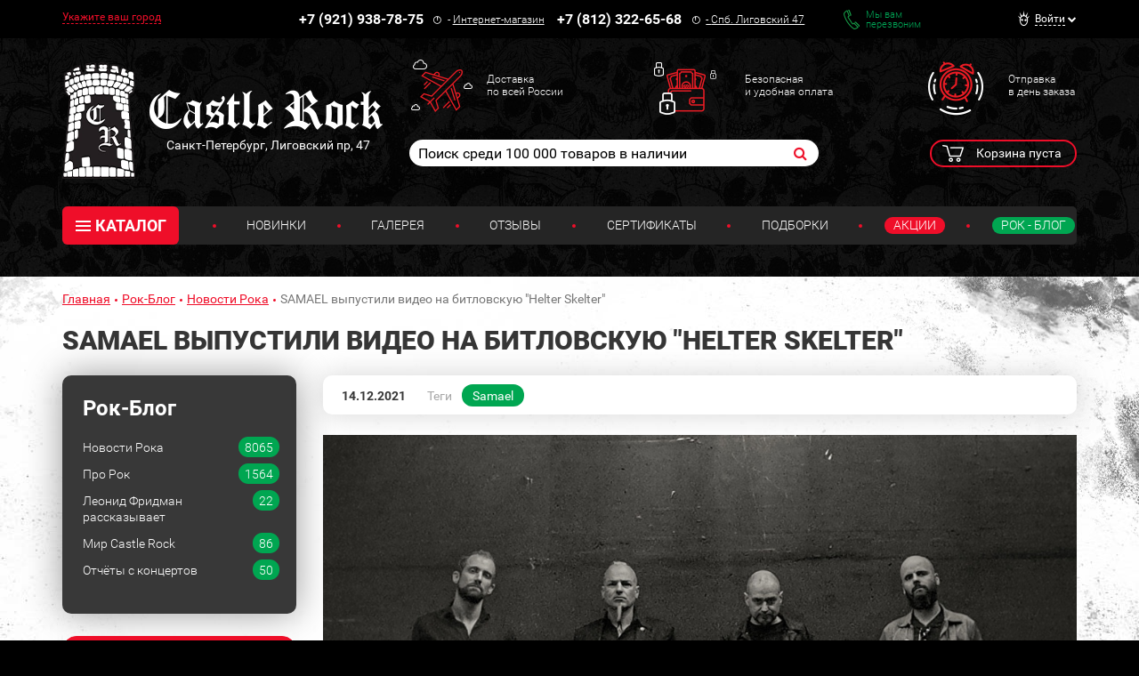

--- FILE ---
content_type: text/html; charset=UTF-8
request_url: https://www.castlerock.ru/ajax/show_counter_element/?elementId=933665&iblockId=139
body_size: 20
content:
{"SHOW_COUNT":"712"}

--- FILE ---
content_type: application/javascript
request_url: https://www.castlerock.ru/bitrix/js/main/admin_tools.min.js?175639849145770
body_size: 11891
content:
var phpVars;if(!phpVars){phpVars={ADMIN_THEME_ID:".default",LANGUAGE_ID:"en",FORMAT_DATE:"DD.MM.YYYY",FORMAT_DATETIME:"DD.MM.YYYY HH:MI:SS",opt_context_ctrl:false,cookiePrefix:"BITRIX_SM",titlePrefix:"",bitrix_sessid:"",messHideMenu:"",messShowMenu:"",messHideButtons:"",messShowButtons:"",messFilterInactive:"",messFilterActive:"",messFilterLess:"",messLoading:"Loading...",messMenuLoading:"",messMenuLoadingTitle:"",messNoData:"",messExpandTabs:"",messCollapseTabs:"",messPanelFixOn:"",messPanelFixOff:"",messPanelCollapse:"",messPanelExpand:"",messFavAddSucc:"",messFavAddErr:"",messFavDelSucc:"",messFavDelErr:""}}function JCSplitter(e){this.params=e;this.Highlight=function(e){var t=document.getElementById(this.params.control);var s=document.getElementById(this.params.divShown);if(s.style.display!="none")t.className=this.params.classShown+(e?"sel":"");else t.className=this.params.classHidden+(e?"sel":"")};this.Toggle=function(){var e=jsUtils.ToggleDiv(this.params.divShown);jsUtils.ToggleDiv(this.params.divHidden);this.Highlight(false);document.getElementById(this.params.control).title=e?this.params.messHide:this.params.messShow;return e}}function JCAdminMenu(e){var t=this;this.sMenuSelected="";this.x=0;this.divToResize=null;this.divToBound=null;this.toggle=false;this.oSections={};this.request=new JCHttpRequest;var s=e.split(",");for(var i in s)this.oSections[s[i]]=true;this.verSplitter=new JCSplitter({control:"vdividercell",divShown:"menudiv",divHidden:"hiddenmenucontainer",messHide:phpVars.messHideMenu,messShow:phpVars.messShowMenu,classShown:"vdividerknob vdividerknobleft",classHidden:"vdividerknob vdividerknobright"});this.horSplitter=new JCSplitter({control:"hdividercell",divShown:"buttonscontainer",divHidden:"smbuttonscontainer",messHide:phpVars.messHideButtons,messShow:phpVars.messShowButtons,classShown:"hdividerknob hdividerknobup",classHidden:"hdividerknob hdividerknobdown"});this.verSplitterToggle=function(){var e=this.verSplitter.Toggle();jsUserOptions.SaveOption("admin_menu","pos","ver",e?"on":"off")};this.horSplitterToggle=function(){var e=this.horSplitter.Toggle();jsUserOptions.SaveOption("admin_menu","pos","hor",e?"on":"off")};this.ToggleMenu=function(e,t){var s=document.getElementById(e);if(s.style.display!="none")return;if(this.sMenuSelected!="")document.getElementById(this.sMenuSelected).style.display="none";s.style.display="block";document.getElementById("menutitle").innerHTML=t;document.getElementById("btn_"+this.sMenuSelected).className="button";document.getElementById("smbtn_"+this.sMenuSelected).className="smbutton";document.getElementById("btn_"+e).className="button buttonsel";document.getElementById("smbtn_"+e).className="smbutton smbuttonsel";this.sMenuSelected=e};this.StartDrag=function(){if(this.toggle)return;if(document.getElementById("menudiv").style.display=="none")return;this.divToBound=document.getElementById("menu_min_width");this.divToResize=document.getElementById("menucontainer");this.x=this.divToResize.offsetWidth;jsUtils.addEvent(document,"mousemove",t.ResizeMenu);document.onmouseup=this.StopDrag;var e=document.body;e.ondrag=jsUtils.False;e.onselectstart=jsUtils.False;e.style.MozUserSelect="none";e.style.cursor="e-resize"};this.StopDrag=function(e){jsUtils.removeEvent(document,"mousemove",t.ResizeMenu);document.onmouseup=null;var s=document.body;s.ondrag=null;s.onselectstart=null;s.style.MozUserSelect="";s.style.cursor="";if(window.onresize)window.onresize();jsUserOptions.SaveOption("admin_menu","pos","width",parseInt(t.divToResize.style.width))};this.ResizeMenu=function(e){var s=e.clientX+document.body.scrollLeft;if(t.x==s)return;var i=t.divToResize;var n=t.divToBound;if(s<n.offsetWidth){i.style.width=n.offsetWidth+"px";t.x=s;return}i.style.width=i.offsetWidth+(s-t.x)+"px";t.x=s};this.ToggleSection=function(e,t,s){if(jsUtils.ToggleDiv(t)){if(s<=2)this.oSections[t]=true;e.className="sign signminus"}else{this.oSections[t]=false;e.className="sign signplus"}if(s<=2){var i="";for(var n in this.oSections)if(this.oSections[n]==true)i+=(i!=""?",":"")+n;jsUserOptions.SaveOption("admin_menu","pos","sections",i)}};this.ToggleDynSection=function(e,t,s,i){function n(e){var t="";for(var s=0;s<i;s++)t+='<td><div class="menuindent"></div></td>\n';return'<div class="menuline">'+'<table cellspacing="0">'+"\t<tr>"+t+'\t\t<td class="menutext menutext-loading">'+e+"</td>"+"\t</tr>"+"</table>"+"</div>"}var a=document.getElementById(s);if(a.innerHTML==""){a.innerHTML=n(phpVars.messMenuLoading);this.request.Action=function(e){e=jsUtils.trim(e);a.innerHTML=e!=""?e:n(phpVars.messNoData)};this.request.Send("/bitrix/admin/get_menu.php?lang="+phpVars.LANGUAGE_ID+"&admin_mnu_module_id="+t+"&admin_mnu_menu_id="+encodeURIComponent(s))}this.ToggleSection(e,s,i)}}function JCAdminList(e){var t=this;this.table_id=e;this.InitTable=function(){var e=document.getElementById(this.table_id);if(!e||e.rows.length<1||e.rows[0].cells.length<1)return;var s;var i=e.rows[0].cells.length;var n=-1;for(s=0;s<i;s++){var a;var l=e.rows[1].cells[s];var o=jsUtils.FindChildObject(l,"table","sorting");for(a=0;a<2;a++){var r=e.rows[a].cells[s];r.onmouseover=function(){t.HighlightGutter(this,true)};r.onmouseout=function(){t.HighlightGutter(this,false)};if(o){r.onclick=o.onclick;r.title=o.title;r.style.cursor="pointer";if(a==0){var d=o.rows[0].cells[1].className.toLowerCase();if(d=="sign up"||d=="sign down"){r.className+=" sorted";n=s}}}}if(o)o.onclick=null}var c=e.rows.length;for(s=0;s<c;s++){var u=e.rows[s];u.cells[0].className+=" left";u.cells[u.cells.length-1].className+=" right";if(u.className&&u.className=="footer")continue;if(n!=-1&&n<u.cells.length)u.cells[n].className+=" sorted";if(s>=2){var m=u.cells[0].childNodes[0];if(m&&m.tagName&&m.tagName.toUpperCase()=="INPUT"&&m.type.toUpperCase()=="CHECKBOX"){m.onclick=function(){t.SelectRow(this);t.EnableActions()};jsUtils.addEvent(u,"click",t.OnClickRow)}u.onmouseover=function(){t.HighlightRow(this,true)};u.onmouseout=function(){t.HighlightRow(this,false)};if(s%2==0)u.className+=" odd";else u.className+=" even";if(u.oncontextmenu){jsUtils.addEvent(u,"contextmenu",(function(e){if(!e)e=window.event;if(!phpVars.opt_context_ctrl&&e.ctrlKey||phpVars.opt_context_ctrl&&!e.ctrlKey)return;var s;if(e.target)s=e.target;else if(e.srcElement)s=e.srcElement;while(s&&!s.oncontextmenu)s=jsUtils.FindParentObject(s,"tr");var i=e.clientX+document.body.scrollLeft;var n=e.clientY+document.body.scrollTop;var a={};a["left"]=a["right"]=i;a["top"]=a["bottom"]=n;var l=window[t.table_id+"_menu"];l.PopupHide();l.SetItems(s.oncontextmenu());l.BuildItems();l.PopupShow(a);e.returnValue=false;if(e.preventDefault)e.preventDefault()}))}}}if(e.rows.length>2){e.rows[2].className+=" top";e.rows[e.rows.length-1].className+=" bottom"}};this.Destroy=function(e){var s=document.getElementById(this.table_id);if(!s||s.rows.length<1||s.rows[0].cells.length<1)return;var i;var n=s.rows[0].cells.length;for(i=0;i<n;i++){var a;for(a=0;a<2;a++){var l=s.rows[a].cells[i];l.onmouseover=null;l.onmouseout=null;l.onclick=null}}var o=s.rows.length;for(i=0;i<o;i++){var r=s.rows[i];var d=r.cells[0].childNodes[0];if(d&&d.onclick)d.onclick=null;r.onmouseover=null;r.onmouseout=null;jsUtils.removeAllEvents(r)}if(e==true)t=null};this.HighlightGutter=function(e,t){var s=e.parentNode.parentNode.parentNode;var i=s.rows[0].cells[e.cellIndex];if(t)i.className+=" over";else i.className=i.className.replace(/\s*over/i,"")};this.HighlightRow=function(e,t){if(t)e.className+=" over";else e.className=e.className.replace(/\s*over/i,"")};this.SelectRow=function(e){var t=e.parentNode.parentNode;var s=t.parentNode.parentNode;var i=document.getElementById(s.id+"_selected_span");var n=parseInt(i.innerHTML);if(e.checked){t.className+=" selected";n++}else{t.className=t.className.replace(/\s*selected/gi,"");n--}i.innerHTML=n;var a=document.getElementById(s.id+"_check_all");if(n==s.rows.length-2)a.checked=true;else a.checked=false};this.OnClickRow=function(e){if(!e)var e=window.event;if(!e.ctrlKey)return;var s=e.target?e.target:e.srcElement?e.srcElement:null;if(!s)return;if(!s.parentNode.cells)return;var i=s.parentNode.cells[0].childNodes[0];if(i&&i.tagName&&i.tagName.toUpperCase()=="INPUT"&&i.type.toUpperCase()=="CHECKBOX"&&!i.disabled){i.checked=!i.checked;t.SelectRow(i)}t.EnableActions()};this.SelectAllRows=function(e){var t=e.parentNode.parentNode.parentNode.parentNode;var s=e.checked;var i;var n=t.rows.length;for(i=2;i<n;i++){var a=t.rows[i].cells[0].childNodes[0];if(a&&a.tagName&&a.tagName.toUpperCase()=="INPUT"&&a.type.toUpperCase()=="CHECKBOX"){if(a.checked!=s&&!a.disabled){a.checked=s;this.SelectRow(a)}}}this.EnableActions()};this.EnableActions=function(){var e=document.forms["form_"+this.table_id];if(!e)return;var t=this.IsActionEnabled();var s=this.IsActionEnabled("edit");if(e.apply)e.apply.disabled=!t;var i=document.getElementById("action_edit_button");if(i)i.className="context-button icon action-edit-button"+(s?"":"-dis");i=document.getElementById("action_delete_button");if(i)i.className="context-button icon action-delete-button"+(t?"":"-dis")};this.IsActionEnabled=function(e){var t=document.forms["form_"+this.table_id];if(!t)return;var s=false;var i=document.getElementById(this.table_id+"_selected_span");if(i&&parseInt(i.innerHTML)>0)s=true;if(e=="edit")return!(t.action_target&&t.action_target.checked)&&s;else return t.action_target&&t.action_target.checked||s};this.SetActiveResult=function(e,s){CHttpRequest.Action=function(i){CloseWaitWindow();t.Destroy(false);document.getElementById(t.table_id+"_result_div").innerHTML=i;t.InitTable();jsAdminChain.AddItems(t.table_id+"_navchain_div");if(e)e(s)}};this.GetAdminList=function(e,s){ShowWaitWindow();var i=new RegExp("&mode=list&table_id="+escape(t.table_id),"g");e=e.replace(i,"");var n=document.getElementById("navchain-link");if(n)n.href=e;if(e.indexOf("?")>=0)e+="&mode=list&table_id="+escape(t.table_id);else e+="?&mode=list&table_id="+escape(t.table_id);t.SetActiveResult(s,e);CHttpRequest.Send(e)};this.Sort=function(e,t,s){if(t==true){var i=null,n=false;if(s.length>0)i=s[0];if(!i)i=window.event;if(i)n=i.ctrlKey;e+=n?"desc":"asc"}this.GetAdminList(e)};this.PostAdminList=function(e){if(e.indexOf("?")>=0)e+="&mode=frame&table_id="+escape(this.table_id);else e+="?mode=frame&table_id="+escape(this.table_id);var t=document.getElementById("form_"+this.table_id);try{t.action.act.parentNode.removeChild(t.action)}catch(e){}t.action=e;t.onsubmit();t.submit()};this.ShowSettings=function(e){if(document.getElementById("settings_float_div"))return;CHttpRequest.Action=function(e){CloseWaitWindow();if(e=="")return;var s=document.body.appendChild(document.createElement("DIV"));s.id="settings_float_div";s.className="settings-float-form";s.style.position="absolute";s.innerHTML=e;var i=parseInt(document.body.scrollLeft+document.body.clientWidth/2-s.offsetWidth/2);var n=parseInt(document.body.scrollTop+document.body.clientHeight/2-s.offsetHeight/2);jsFloatDiv.Show(s,i,n);jsUtils.addEvent(document,"keypress",t.SettingsOnKeyPress)};ShowWaitWindow();CHttpRequest.Send(e)};this.CloseSettings=function(){jsUtils.removeEvent(document,"keypress",t.SettingsOnKeyPress);var e=document.getElementById("settings_float_div");jsFloatDiv.Close(e);e.parentNode.removeChild(e)};this.SettingsOnKeyPress=function(e){if(!e)e=window.event;if(!e)return;if(e.keyCode==27)t.CloseSettings()};this.SaveSettings=function(){ShowWaitWindow();var e="",s="",i="",n="";var a=document.list_settings.selected_columns;var l=a.length;for(var o=0;o<l;o++)e+=(e!=""?",":"")+a[o].value;a=document.list_settings.order_field;if(a)s=a[a.selectedIndex].value;a=document.list_settings.order_direction;if(a)i=a[a.selectedIndex].value;a=document.list_settings.nav_page_size;n=a[a.selectedIndex].value;var r=document.list_settings.set_default&&document.list_settings.set_default.checked;jsUserOptions.SaveOption("list",this.table_id,"columns",e,r);jsUserOptions.SaveOption("list",this.table_id,"by",s,r);jsUserOptions.SaveOption("list",this.table_id,"order",i,r);jsUserOptions.SaveOption("list",this.table_id,"page_size",n,r);var d=window.location.href;jsUserOptions.SendData((function(){t.GetAdminList(d,t.CloseSettings)}))};this.DeleteSettings=function(e){ShowWaitWindow();var s=window.location.href;jsUserOptions.DeleteOption("list",this.table_id,e,(function(){t.GetAdminList(s,t.CloseSettings)}))}}function TabControl(name,unique_name,aTabs){var _this=this;this.name=name;this.unique_name=unique_name;this.aTabs=aTabs;this.aTabsDisabled={};this.bExpandTabs=false;this.AUTOSAVE=null;var auto_lnk=BX(this.name+"_autosave_link");if(auto_lnk){auto_lnk.title=BX.message("AUTOSAVE_T");BX.addCustomEvent("onAutoSavePrepare",(function(e,t){BX.bind(auto_lnk,"click",BX.proxy(e.Save,e))}));BX.addCustomEvent("onAutoSave",(function(){auto_lnk.className="context-button bx-core-autosave bx-core-autosave-saving"}));BX.addCustomEvent("onAutoSaveFinished",(function(e,t){t=parseInt(t);if(!isNaN(t)){setTimeout((function(){auto_lnk.className="context-button bx-core-autosave bx-core-autosave-ready"}),1e3);auto_lnk.title=BX.message("AUTOSAVE_L").replace("#DATE#",BX.formatDate(new Date(t*1e3)))}}));BX.addCustomEvent("onAutoSaveInit",(function(){auto_lnk.className="context-button bx-core-autosave bx-core-autosave-edited"}))}this.NextTab=function(){var e=BX.findChild(document,{className:"tab-selected"},true);if(e)var t=e.id.substr(4);else{var e=BX.findChild(document,{className:"tab-container-selected"},true);var t=e.id.substr(9)}var s="";for(var i=0;i<this.aTabs.length;i++){if(t==this.aTabs[i]["DIV"]){if(i>=this.aTabs.length-1)s=this.aTabs[0];else s=this.aTabs[i+1]}}if(s["DIV"])this.SelectTab(s["DIV"])};this.SelectTab=function(tab_id){var div=document.getElementById(tab_id);if(div.style.display!="none")return;for(var i=0,cnt=this.aTabs.length;i<cnt;i++){var tab=document.getElementById(this.aTabs[i]["DIV"]);if(tab.style.display!="none"){this.ShowTab(this.aTabs[i]["DIV"],false);tab.style.display="none";break}}this.ShowTab(tab_id,true);div.style.display="block";document.getElementById(this.name+"_active_tab").value=tab_id;for(var i=0,cnt=this.aTabs.length;i<cnt;i++)if(this.aTabs[i]["DIV"]==tab_id){this.aTabs[i]["_ACTIVE"]=true;if(this.aTabs[i]["ONSELECT"])eval(this.aTabs[i]["ONSELECT"]);break}};this.ShowTab=function(e,t){var s=t?"-selected":"";try{document.getElementById("tab_cont_"+e).className="tab-container"+s;document.getElementById("tab_left_"+e).className="tab-left"+s;document.getElementById("tab_"+e).className="tab"+s;if(e!=this.aTabs[this.aTabs.length-1]["DIV"])document.getElementById("tab_right_"+e).className="tab-right"+s;else document.getElementById("tab_right_"+e).className="tab-right-last"+s}catch(e){}};this.HoverTab=function(e,t){var s=document.getElementById("tab_"+e);if(s.className=="tab-selected")return;document.getElementById("tab_left_"+e).className=t?"tab-left-hover":"tab-left";s.className=t?"tab-hover":"tab";var i=document.getElementById("tab_right_"+e);if(e!=this.aTabs[this.aTabs.length-1]["DIV"])i.className=t?"tab-right-hover":"tab-right";else i.className=t?"tab-right-last-hover":"tab-right-last"};this.InitEditTables=function(){for(var e=0,t=this.aTabs.length;e<t;e++){var s=document.getElementById(this.aTabs[e]["DIV"]);var i=jsUtils.FindChildObject(s.firstChild,"table","edit-table");if(!i){var i=jsUtils.FindChildObject(s,"table","edit-table");if(!i)continue}var n=i.rows.length;for(var a=0;a<n;a++)if(i.rows[a].cells.length>1)i.rows[a].cells[0].className="field-name"}};this.DisableTab=function(e){this.aTabsDisabled[e]=true;this.ShowDisabledTab(e,true);if(this.bExpandTabs){var t=document.getElementById(e);t.style.display="none"}};this.EnableTab=function(e){this.aTabsDisabled[e]=false;this.ShowDisabledTab(e,this.bExpandTabs);if(this.bExpandTabs){var t=document.getElementById(e);t.style.display="block"}};this.ShowDisabledTab=function(e,t){var s=document.getElementById("tab_cont_"+e);if(s){if(t){s.className="tab-container-disabled";s.onclick=null;s.onmouseover=null;s.onmouseout=null}else{s.className="tab-container";s.onclick=function(){_this.SelectTab(e)};s.onmouseover=function(){_this.HoverTab(e,true)};s.onmouseout=function(){_this.HoverTab(e,false)}}}};this.Destroy=function(){for(var e=0,t=this.aTabs.length;e<t;e++){var s=document.getElementById("tab_cont_"+this.aTabs[e]["DIV"]);if(!s)continue;s.onclick=null;s.onmouseover=null;s.onmouseout=null}_this=null};this.ToggleTabs=function(){this.bExpandTabs=!this.bExpandTabs;var e=document.getElementById(this.name+"_expand_link");e.title=this.bExpandTabs?phpVars.messCollapseTabs:phpVars.messExpandTabs;e.className=this.bExpandTabs?e.className.replace(/\s*down/gi," up"):e.className.replace(/\s*up/gi," down");for(var t in this.aTabs){var s=this.aTabs[t]["DIV"];this.ShowTab(s,false);this.ShowDisabledTab(s,this.bExpandTabs||this.aTabsDisabled[s]);var i=document.getElementById(s);i.style.display=this.bExpandTabs&&!this.aTabsDisabled[s]?"block":"none";if(t>0){var n=jsUtils.FindChildObject(i.firstChild,"table","edit-tab-title");if(this.bExpandTabs){try{n.rows[0].style.display="table-row"}catch(e){n.rows[0].style.display="block"}}else n.rows[0].style.display="none"}}if(!this.bExpandTabs){this.ShowTab(this.aTabs[0]["DIV"],true);var i=document.getElementById(this.aTabs[0]["DIV"]);i.style.display="block"}jsUserOptions.SaveOption("edit",this.unique_name,"expand",this.bExpandTabs?"on":"off");jsUtils.onCustomEvent("OnToggleTabs")};this.ShowWarnings=function(e,t){var s=document.forms[e];if(!s)return;for(var i in t){var n=s.elements[t[i]["name"]];if(!n)continue;var a=n.type?n.type.toLowerCase():"";var l=false;if(n.length>1&&a!="select-one"&&a!="select-multiple"){n=n[0];l=true}if(a=="textarea"||a=="select-multiple")l=true;var o=n.parentNode;var r;if(l){r=o.insertBefore(new Image,n);o.insertBefore(document.createElement("BR"),n)}else{r=o.insertBefore(new Image,n.nextSibling);r.hspace=2;r.vspace=2;r.style.verticalAlign="bottom"}r.src="/bitrix/themes/"+phpVars.ADMIN_THEME_ID+"/images/icon_warn.gif";r.title=t[i]["title"]}};this.ShowSettings=function(e){if(document.getElementById("settings_float_div"))return;CHttpRequest.Action=function(e){CloseWaitWindow();if(e=="")return;var t=document.body.appendChild(document.createElement("DIV"));t.id="settings_float_div";t.className="settings-float-form";t.style.position="absolute";t.innerHTML=e;var s=parseInt(document.body.scrollLeft+document.body.clientWidth/2-t.offsetWidth/2);var i=parseInt(document.body.scrollTop+document.body.clientHeight/2-t.offsetHeight/2);jsFloatDiv.Show(t,s,i);jsUtils.addEvent(document,"keypress",_this.SettingsOnKeyPress)};ShowWaitWindow();CHttpRequest.Send(e)};this.CloseSettings=function(){jsUtils.removeEvent(document,"keypress",_this.SettingsOnKeyPress);var e=document.getElementById("settings_float_div");jsFloatDiv.Close(e);e.parentNode.removeChild(e)};this.SettingsOnKeyPress=function(e){if(!e)e=window.event;if(!e)return;if(e.keyCode==27)_this.CloseSettings()};this.SaveSettings=function(){ShowWaitWindow();var e="",t="";var s;var i=document.getElementById("selected_tabs");if(i){var n=i.length;for(var a=0;a<n;a++){t=i[a].value+"--#--"+i[a].text;s=document.getElementById("selected_fields["+i[a].value+"]");if(s){var l=s.length;for(var o=0;o<l;o++){t+="--,--"+s[o].value+"--#--"+jsUtils.trim(s[o].text)}}e+=t+"--;--"}}var r=document.form_settings.set_default&&document.form_settings.set_default.checked;var d=new JCHttpRequest;d.Action=function(){BX.reload()};var c="";c+="&p[0][c]=form";c+="&p[0][n]="+encodeURIComponent(this.name);if(r)c+="&p[0][d]=Y";c+="&p[0][v][tabs]="+encodeURIComponent(e);var u="/bitrix/admin/user_options.php?lang="+phpVars.LANGUAGE_ID+"&sessid="+phpVars.bitrix_sessid;u+="&action=delete&c=form&n="+this.name+"_disabled";d.Post(u,c)};this.DeleteSettings=function(e){ShowWaitWindow();jsUserOptions.DeleteOption("form",this.name,e,(function(){BX.reload()}))};this.DisableSettings=function(){var e=new JCHttpRequest;e.Action=function(){BX.reload()};var t="";t+="&p[0][c]=form";t+="&p[0][n]="+encodeURIComponent(this.name+"_disabled");t+="&p[0][v][disabled]=Y";e.Send("/bitrix/admin/user_options.php?lang="+phpVars.LANGUAGE_ID+t+"&sessid="+phpVars.bitrix_sessid)};this.EnableSettings=function(){var e=new JCHttpRequest;e.Action=function(){BX.reload()};var t="";t+="&c=form";t+="&n="+encodeURIComponent(this.name)+"_disabled";t+="&action=delete";e.Send("/bitrix/admin/user_options.php?lang="+phpVars.LANGUAGE_ID+t+"&sessid="+phpVars.bitrix_sessid)}}function ViewTabControl(aTabs){var _this=this;this.aTabs=aTabs;this.SelectTab=function(tab_id){var div=document.getElementById(tab_id);if(div.style.display!="none")return;for(var i in this.aTabs){var tab_div=document.getElementById(this.aTabs[i]["DIV"]);if(tab_div.style.display!="none"){var tab=document.getElementById("view_tab_"+this.aTabs[i]["DIV"]);tab.innerHTML=this.aTabs[i]["HTML"];tab.className="view-tab";this.ToggleDelimiter(tab,true);tab_div.style.display="none";break}}var active_tab=document.getElementById("view_tab_"+tab_id);active_tab.className="view-tab view-tab-active";this.ToggleDelimiter(active_tab,false);div.style.display="block";this.RebuildTabs();for(var i in this.aTabs){if(this.aTabs[i]["DIV"]==tab_id){this.ReplaceAnchor(this.aTabs[i]);if(this.aTabs[i]["ONSELECT"])eval(this.aTabs[i]["ONSELECT"]);break}}};this.ToggleDelimiter=function(e,t){var s;if((s=jsUtils.FindNextSibling(e,"div"))&&s.className.indexOf("view-tab-delimiter")!=-1)s.className="view-tab-delimiter"+(t?"":" view-tab-hide-delimiter");if((s=jsUtils.FindPreviousSibling(e,"div"))&&s.className.indexOf("view-tab-delimiter")!=-1)s.className="view-tab-delimiter"+(t?"":" view-tab-hide-delimiter")};this.DisableTab=function(e){};this.EnableTab=function(e){};this.ReplaceAnchor=function(e){var t=document.getElementById("view_tab_"+e["DIV"]);e["HTML"]=t.innerHTML;var s=jsUtils.FindChildObject(t,"a");t.innerHTML=s.innerHTML};this.RebuildTabs=function(){var e=jsUtils.FindParentObject(document.getElementById("view_tab_"+_this.aTabs[0]["DIV"]),"div");var t=[0];var s=-1;var i=-1;var n;var a=e.childNodes.length;for(var l=0;l<a;l++){var o=e.childNodes[l];if(!o.id)continue;if(i>-1&&o.offsetTop>i)t[t.length]=l;i=o.offsetTop;if(s==-1&&o.className.indexOf("view-tab-active")!=-1)s=t.length-1;n=o}if(s<t.length&&s>-1){var r=new Array;var o=e.childNodes[t[s]];for(var l=t[s];l<t[s+1];l++){r[r.length]=o;o=o.nextSibling}if(r.length>0){for(var l in r)e.removeChild(r[l]);while(n.nextSibling){n=n.nextSibling;if(n.tagName&&n.tagName.toUpperCase()=="BR"&&n.className&&n.className=="tab-break")break}var d=document.createElement("BR");d.style.clear="both";e.insertBefore(d,n);for(var l in r){if(r[l].tagName&&r[l].tagName.toUpperCase()=="BR")continue;e.insertBefore(r[l],n)}}}};this.Init=function(){if(this.aTabs.length==0)return;for(var e in this.aTabs){var t=document.getElementById(this.aTabs[e]["DIV"]);if(t.style.display!="none"){this.ReplaceAnchor(this.aTabs[e]);this.ToggleDelimiter(document.getElementById("view_tab_"+this.aTabs[e]["DIV"]),false);break}}setTimeout(this.RebuildTabs,10);window.onresize=this.RebuildTabs};this.Init()}var jsAdminChain={_chain:"",AddItems:function(e){var t=document.getElementById("main_navchain");if(!t)return;if(this._chain=="")this._chain=t.innerHTML;else t.innerHTML=this._chain;var s=document.getElementById(e);if(!s)return;t.innerHTML+='<span class="adm-navchain-delimiter"></span>';t.innerHTML+=s.innerHTML}};function JCHttpRequest(){this.Action=null;this._OnDataReady=function(e){if(this.Action)this.Action(e)};this._CreateHttpObject=function(){var e=null;if(window.XMLHttpRequest){try{e=new XMLHttpRequest}catch(e){}}else if(window.ActiveXObject){try{e=new ActiveXObject("Microsoft.XMLHTTP")}catch(e){}if(!e)try{e=new ActiveXObject("Msxml2.XMLHTTP")}catch(e){}}return e};this._SetHandler=function(e){var t=this;e.onreadystatechange=function(){if(e.readyState==4){{var s=e.responseText;var i=[];var n,a;while((n=s.indexOf("<script>"))!=-1){var a=s.indexOf("<\/script>",n);if(a==-1)break;i[i.length]=s.substr(n+8,a-n-8);s=s.substr(0,n)+s.substr(a+9)}t._OnDataReady(s);for(var l=0,o=i.length;l<o;l++)if(i[l]!="")jsUtils.EvalGlobal(i[l])}}}};this.Send=function(e){var t=this._CreateHttpObject();if(t){t.open("GET",e,true);this._SetHandler(t);return t.send("")}};this.Post=function(e,t){var s=this._CreateHttpObject();if(s){s.open("POST",e,true);this._SetHandler(s);s.setRequestHeader("Content-Type","application/x-www-form-urlencoded");return s.send(t)}}}var CHttpRequest=new JCHttpRequest;function JCUserOptions(){var e=this;this.options=null;this.bSend=false;this.request=new JCHttpRequest;this.GetParams=function(){if(BX&&BX.userOptions){e.GetParams=BX.userOptions.__get;return e.GetParams.apply(BX.userOptions,arguments)}var t="";var s=-1;var i="";for(var n in e.options){var a=e.options[n];if(i!=a[0]+"."+a[1]){s++;t+="&p["+s+"][c]="+encodeURIComponent(a[0]);t+="&p["+s+"][n]="+encodeURIComponent(a[1]);if(a[4]==true)t+="&p["+s+"][d]=Y";i=a[0]+"."+a[1]}t+="&p["+s+"][v]["+encodeURIComponent(a[2])+"]="+encodeURIComponent(a[3])}return t.substr(1)};this.SaveOption=function(t,s,i,n,a){if(BX&&BX.userOptions){e.SaveOption=BX.userOptions.save;return e.SaveOption.apply(BX.userOptions,arguments)}if(!this.options)this.options=new Object;if(a!=true)a=false;this.options[t+"."+s+"."+i]=[t,s,i,n,a];var l=this.GetParams();if(l!="")document.cookie=phpVars.cookiePrefix+"_LAST_SETTINGS="+l+"&sessid="+phpVars.bitrix_sessid+"; expires=Thu, 31 Dec "+((new Date).getFullYear()+1)+" 23:59:59 GMT; path=/;";if(!this.bSend){this.bSend=true;setTimeout((function(){e.SendData(null)}),5e3)}};this.SendData=function(t){if(BX&&BX.userOptions){e.SendData=BX.userOptions.send;return e.SendData.apply(BX.userOptions,arguments)}var s=e.GetParams();e.options=null;e.bSend=false;if(s!=""){document.cookie=phpVars.cookiePrefix+"_LAST_SETTINGS=; path=/;";e.request.Action=t;e.request.Send("/bitrix/admin/user_options.php?"+s+"&sessid="+phpVars.bitrix_sessid)}};this.DeleteOption=function(t,s,i,n){if(BX&&BX.userOptions){e.DeleteOption=BX.userOptions.del;return e.DeleteOption.apply(BX.userOptions,arguments)}e.request.Action=n;e.request.Send("/bitrix/admin/user_options.php?action=delete&c="+t+"&n="+s+(i==true?"&common=Y":"")+"&sessid="+phpVars.bitrix_sessid)}}var jsUserOptions=new JCUserOptions;function JCPanel(){var e=this;this.FixPanel=function(){var e=document.getElementById("admin_panel_fix_link");var t=document.getElementById("bx_top_panel_container");var s=document.getElementById("bx_top_panel_back");var i=t.style.position=="fixed"||t.style.position=="absolute";var n=jsUtils.IsIE();if(n){try{t.style.removeExpression("top")}catch(e){n=false}}if(i){e.title=phpVars.messPanelFixOn;e.className="fix-link fix-on";t.style.position="";s.style.display="none";if(n){t.style.removeExpression("top");t.style.removeExpression("left");t.style.removeExpression("width");t.style.width="100%";var a=document.getElementById("admin_panel_frame");if(a)a.style.visibility="hidden"}}else{this.ShowOn();if(n){var a=document.getElementById("admin_panel_frame");if(a)a.style.visibility="visible";else this.CreateFrame(t)}}jsUserOptions.SaveOption("admin_panel","settings","fix",i?"off":"on")};this.ShowOn=function(){var e=document.getElementById("admin_panel_fix_link");var t=document.getElementById("bx_top_panel_container");var s=document.getElementById("bx_top_panel_back");var i=jsUtils.IsIE();if(i){try{t.style.setExpression("top","0")}catch(e){i=false}}e.title=phpVars.messPanelFixOff;e.className="fix-link fix-off";t.style.position=i?"absolute":"fixed";t.style.left="0px";t.style.top="0px";t.style.zIndex="1000";if(i){if(document.body.currentStyle.backgroundImage=="none"){document.body.style.backgroundImage="url(/bitrix/images/1.gif)";document.body.style.backgroundAttachment="fixed";document.body.style.backgroundRepeat="no-repeat"}t.style.setExpression("top","eval((document.documentElement && document.documentElement.scrollTop) ? document.documentElement.scrollTop : document.body.scrollTop)");t.style.setExpression("left","eval((document.documentElement && document.documentElement.scrollLeft) ? document.documentElement.scrollLeft : document.body.scrollLeft)");t.style.setExpression("width","eval((document.documentElement && document.documentElement.clientWidth) ? document.documentElement.clientWidth : document.body.clientWidth)")}s.style.height=t.offsetHeight+"px";s.style.display="block"};this.FixOn=function(){this.ShowOn();jsUtils.addEvent(window,"load",this.AdjustBackDiv)};this.AdjustBackDiv=function(){var t=document.getElementById("bx_top_panel_container");var s=document.getElementById("bx_top_panel_back");var i=jsUtils.IsIE();if(i){try{s.style.setExpression("height","0")}catch(e){i=false}}s.style.height=t.offsetHeight+"px";if(i)e.CreateFrame(t)};this.CreateFrame=function(e){var t=document.createElement("IFRAME");t.src="javascript:void(0)";t.id="admin_panel_frame";t.style.position="absolute";t.style.overflow="hidden";t.style.zIndex=parseInt(e.currentStyle.zIndex)-1;t.style.height=e.offsetHeight+"px";document.body.appendChild(t);t.style.setExpression("top","eval(document.body.scrollTop)");t.style.setExpression("left","eval(document.body.scrollLeft)");t.style.setExpression("width","eval(document.body.clientWidth)");return t};this.IsFixed=function(){var e=document.getElementById("bx_top_panel_container");return e&&(e.style.position=="fixed"||e.style.position=="absolute")};this.DisplayPanel=function(e){var t=document.getElementById("bx_top_panel_splitter");if(t.style.display=="none"){t.style.display="block";e.className="splitterknob";e.title=phpVars.messPanelCollapse;jsUserOptions.SaveOption("admin_panel","settings","collapsed","off")}else{t.style.display="none";e.className="splitterknob splitterknobdown";e.title=phpVars.messPanelExpand;jsUserOptions.SaveOption("admin_panel","settings","collapsed","on")}var s=document.getElementById("bx_top_panel_container");var i=document.getElementById("bx_top_panel_back");i.style.height=s.offsetHeight+"px";var n=document.getElementById("admin_panel_frame");if(n)n.style.height=s.offsetHeight+"px"}}var jsPanel=new JCPanel;function JCDebugWindow(){var e=this;this.div_id="BX_DEBUG_WINDOW";this.div_current=null;this.div_detail_current=null;this.Show=function(e){var t=document.getElementById(this.div_id);if(t){t.style.display="block";var s=document.getElementById(e);if(s){if(this.div_current)this.div_current.style.display="none";s.style.display="block";this.div_current=s;this.ShowDetails(e+"_1")}var i=jsUtils.GetWindowSize();var n=parseInt(i["scrollLeft"]+i["innerWidth"]/2-t.offsetWidth/2);var a=parseInt(i["scrollTop"]+i["innerHeight"]/2-t.offsetHeight/2);jsFloatDiv.Show(t,n,a);jsUtils.addEvent(document,"keypress",this.OnKeyPress)}};this.Close=function(){jsUtils.removeEvent(document,"keypress",this.OnKeyPress);var e=document.getElementById(this.div_id);jsFloatDiv.Close(e);e.style.display="none"};this.OnKeyPress=function(t){if(!t)t=window.event;if(!t)return;if(t.keyCode==27)e.Close()};this.ShowDetails=function(e){var t=document.getElementById(e);if(t){if(this.div_detail_current)this.div_detail_current.style.display="none";t.style.display="block";this.div_detail_current=t}}}var jsDebugWindow=new JCDebugWindow;function ImgShw(e,t,s,i){var n="no";var a=0,l=0;if(t>screen.width-10||s>screen.height-28)n="yes";if(s<screen.height-28)a=Math.floor((screen.height-s)/2-14);if(t<screen.width-10)l=Math.floor((screen.width-t)/2-5);t=Math.min(t,screen.width-10);s=Math.min(s,screen.height-28);var o=window.open("","","scrollbars="+n+",resizable=yes,width="+t+",height="+s+",left="+l+",top="+a);o.document.write("<html><head>"+"<"+"script>"+"function KeyPress()"+"{"+"\tif(window.event.keyCode == 27) "+"\t\twindow.close();"+"}"+"</"+"script>"+"<title></title></head>"+'<body topmargin="0" leftmargin="0" marginwidth="0" marginheight="0" onKeyPress="KeyPress()">'+'<img src="'+e+'" border="0" alt="'+i+'" />'+"</body></html>");o.document.close()}var WizardWindow={iframe:null,messLoading:phpVars.messLoading,currentDialog:null,currentFrame:null,isClosed:false,frameLoaded:false,Open:function(e,t){this.currentDialog=new BX.CWizardDialog({width:"700",height:"400",resizable:false});this.isClosed=false;this.frameLoaded=false;BX.addCustomEvent(this.currentDialog,"onBeforeWindowClose",BX.proxy(this.onBeforeWindowClose,this));var s=Math.random();this.currentDialog.SetContent('<iframe class="content" style="background-color: transparent; height:400px;" allowtransparency="true" scrolling="no" id="wizard_iframe_'+s+'" width="100%" src="/bitrix/admin/wizard_install.php?lang='+phpVars.LANGUAGE_ID+"&wizardName="+e+"&bxsender=admin_wizard_dialog&sessid="+t+'" frameborder="0"></iframe>');this.currentDialog.Show();setTimeout(BX.proxy((function(){if(!this.frameLoaded){this.ShowWaitWindow()}}),this),400);this.currentFrame=BX("wizard_iframe_"+s);BX.bind(this.currentFrame,"load",BX.proxy(this.OnFrameLoad,this))},OnFrameLoad:function(){this.frameLoaded=true;this.HideWaitWindow();var e=this.currentFrame.contentWindow;var t=null;if(this.currentFrame.contentDocument)t=this.currentFrame.contentDocument;else t=this.currentFrame.contentWindow.document;if(e.focus)e.focus();else t.body.focus()},Close:function(){if(this.currentDialog){this.isClosed=true;this.currentDialog.Close(true)}},ShowWaitWindow:function(){if(this.currentDialog&&BX.type.isDomNode(this.currentDialog.PARTS.CONTENT)){var e=document.createElement("DIV");e.id="__bx_wait_window";e.className="";e.style.position="absolute";e.style.left="40%";e.style.top="40%";e.style.zIndex="3000";e.style.padding="15px 10px 15px 35px";e.style.width="auto";e.style.fontSize="12px";e.style.borderRadius="4px";e.style.boxShadow="0 0 10px 1px #dfdfdf";e.style.border="1px solid #DCE7ED";e.style.lineHeight="9px";e.style.background="#fff url(/bitrix/panel/main/images/waiter-white.gif) 3px center no-repeat";e.innerHTML=this.messLoading;this.currentDialog.PARTS.CONTENT.appendChild(e)}},HideWaitWindow:function(){var e=BX("__bx_wait_window");if(e&&e.parentNode)e.parentNode.removeChild(e)},onBeforeWindowClose:function(e){if(this.isClosed===false){e.denyClose=!confirm(BX.message("ADMIN_WIZARD_EXIT_ALERT"))}}};function JCStartMenu(){var menuStart=null;var request=new JCHttpRequest;var _this=this;this.EvalMenu=function(result){if(jsUtils.trim(result).length==0)return;var menuItems;try{eval(result)}catch(e){}if(!menuItems)return false;var head=document.getElementsByTagName("HEAD");if(head&&head[0]){var style=document.createElement("STYLE");head[0].appendChild(style);if(jsUtils.IsIE())document.styleSheets[document.styleSheets.length-1].cssText=menuItems["styles"];else style.appendChild(document.createTextNode(menuItems["styles"]))}return menuItems};this.ShowStartMenu=function(e,t){var s={left:0,top:0,right:0,bottom:0};if(!menuStart||!menuStart.menuItems){request.Action=function(t){var i=_this.EvalMenu(t);if(i){menuStart.PopupHide();menuStart.ShowMenu(e,i["items"],jsPanel.IsFixed(),s)}};menuStart=new PopupMenu("panel_start_menu");menuStart.Create(1100);menuStart.ShowMenu(e,[{TEXT:phpVars.messMenuLoading,TITLE:phpVars.messMenuLoadingTitle,ICONCLASS:"loading",AUTOHIDE:false}],jsPanel.IsFixed(),s);request.Send("/bitrix/admin/get_start_menu.php?lang="+phpVars.LANGUAGE_ID+(t?"&back_url_pub="+encodeURIComponent(t):"")+"&sessid="+phpVars.bitrix_sessid)}else{menuStart.ShowMenu(e,null,jsPanel.IsFixed(),s)}};this.PreloadMenu=function(e){if(!menuStart){request.Action=function(e){var t=_this.EvalMenu(e);if(t){menuStart.SetItems(t["items"]);menuStart.BuildItems()}};menuStart=new PopupMenu("panel_start_menu");menuStart.Create(1100);request.Send("/bitrix/admin/get_start_menu.php?lang="+phpVars.LANGUAGE_ID+(e?"&back_url_pub="+encodeURIComponent(e):"")+"&sessid="+phpVars.bitrix_sessid)}};this.OpenDynMenu=function(menu,module_id,items_id,back_url){request.Action=function(result){if(jsUtils.trim(result).length==0)return;var menuItems;eval(result);if(menu&&menuItems){var bVisible=menu.IsVisible();menu.PopupHide();menu.SetItems(menuItems["items"]);menu.BuildItems();menu.parentMenu.ShowSubmenu(menu.parentItem,false,!bVisible)}};request.Send("/bitrix/admin/get_start_menu.php?mode=dynamic&lang="+phpVars.LANGUAGE_ID+"&admin_mnu_module_id="+encodeURIComponent(module_id)+"&admin_mnu_menu_id="+encodeURIComponent(items_id)+(back_url?"&back_url_pub="+encodeURIComponent(back_url):"")+"&sessid="+phpVars.bitrix_sessid)};this.OpenURL=function(e,arguments,t,s){var i=menuStart.GetItemInfo(e);if(i){request.Action=function(e){};request.Send("/bitrix/admin/get_start_menu.php?mode=save_recent&url="+encodeURIComponent(t)+"&text="+encodeURIComponent(i["TEXT"])+"&title="+encodeURIComponent(i["TITLE"])+"&icon="+i["ICON"]+"&sessid="+phpVars.bitrix_sessid)}if(s)t+=(t.indexOf("?")>=0?"&":"?")+"back_url_pub="+encodeURIComponent(s);jsUtils.Redirect(arguments,t)}}var jsStartMenu=new JCStartMenu;function OnAdd(e,t){var s="cedit";if(!!t&&typeof t==="object"){if(!!t.tabPrefix)s=t.tabPrefix}var i=document.form_settings;if(e=="tabs_add"){var n=document.getElementById("selected_tabs");if(n){var a=prompt(arFormEditMess.admin_lib_sett_tab_prompt,arFormEditMess.admin_lib_sett_tab_default_name);if(a&&a.length>0){var l=n.length;var o=0;var r=true;while(r){o++;r=false;for(var d=0;d<l;d++)if(n[d].value==s+o)r=true}jsSelectUtils.addNewOption("selected_tabs",s+o,a,false);var c=document.getElementById("selected_fields");var u=document.createElement("SPAN");c.appendChild(u);u.innerHTML='<select style="display:none" class="select" name="selected_fields['+s+o+']" id="selected_fields['+s+o+']" size="12" multiple onchange="Sync();"></select>';jsSelectUtils.selectOption("selected_tabs",s+o)}}}if(e=="tabs_copy"){var m=document.getElementById("available_tabs");var f=document.getElementById("selected_tabs");if(m&&f){var l=m.length;var h=f.length;var o=0;for(var d=0;d<l;d++)if(m[d].selected){var r=false;for(var p=0;p<h;p++)if(f[p].value==m[d].value)r=true;if(!r){var c=document.getElementById("selected_fields");var u=document.createElement("SPAN");var v="selected_fields["+m[d].value+"]";c.appendChild(u);u.innerHTML='<select style="display:none" class="select" name="'+v+'" id="'+v+'" size="12" multiple onchange="Sync();"></select>';jsSelectUtils.addNewOption("selected_tabs",m[d].value,m[d].text,false);jsSelectUtils.selectAllOptions("available_fields");jsSelectUtils.addSelectedOptions(document.getElementById("available_fields"),v);jsSelectUtils.selectOption("selected_tabs",m[d].value)}}}}if(e=="fields_add"){var n=document.getElementById("selected_tabs");var b="";if(n){for(var d=0;d<n.length;d++)if(n[d].selected)b=n[d].value}n=GetFieldsActiveSelect();if(n){var a=prompt(arFormEditMess.admin_lib_sett_sec_prompt,arFormEditMess.admin_lib_sett_sec_default_name);if(a&&a.length>0){var l=n.length;var o=0;var r=true;while(r){o++;r=false;for(var d=0;d<l;d++)if(n[d].value==b+"_csection"+o)r=true}jsSelectUtils.addNewOption(n.id,b+"_csection"+o,"--"+a,false);jsSelectUtils.selectOption(n.id,b+"_csection"+o)}}}if(e=="fields_copy"){var m=document.getElementById("available_fields");var f=GetFieldsActiveSelect();if(m&&f&&!f.disabled){var d,g=f.length-1;for(d=0;d<f.length;d++){if(f[d].selected)g=d}var _=new Array;for(d=f.length-1;d>g;d--){var y=new Option(f[d].text,f[d].value,false,false);y.innerHTML=f[d].innerHTML;_[_.length]=y;f.remove(d)}for(d=0;d<f.length;d++)if(f[d].selected)f[d].selected=false;var S=0,E="";for(d=0;d<m.length;d++){if(m[d].selected){jsSelectUtils.addNewOption(f.id,m[d].value,m[d].text,false);f[f.length-1].selected=true;S++;if(d<m.length-1)E=m[d+1].value;else E=""}}var l=f.length;for(d=_.length-1;d>=0;d--){f[l]=_[d];l++}if(S==1&&E)jsSelectUtils.selectOption(m.id,E)}}Sync()}function OnDelete(e){if(e=="tabs_delete"){var t=document.getElementById("selected_tabs");for(var s=0;s<t.length;s++){if(t[s].selected){var i=document.getElementById("selected_fields["+t[s].value+"]");var n=i.parentNode;n.removeChild(i)}}jsSelectUtils.deleteSelectedOptions(t.id);jsSelectUtils.selectOption(t.id,"")}if(e=="fields_delete"){var i=GetFieldsActiveSelect();if(i){jsSelectUtils.deleteSelectedOptions(i.id);jsSelectUtils.selectOption(i.id,"")}}Sync()}function Sync(){var e,t,s,i;var n=document.getElementById("available_tabs");var a=document.getElementById("available_fields");var l=document.getElementById("selected_tabs");var o="";for(e=0;e<n.length;e++)if(n[e].selected)o=n[e].value;var r=new Object;for(e=0;e<a.length;e++){if(a[e].selected)r[a[e].value]=a[e].value}jsSelectUtils.selectAllOptions(a.id);jsSelectUtils.deleteSelectedOptions(a.id);if(o){var d=new Object;for(e=0;e<l.length;e++){var c=document.getElementById("selected_fields["+l[e].value+"]");for(t=0;t<c.length;t++)d[c[t].value]=c[t].value}s=0;for(available_field in arSystemTabsFields[o]){if(!d[available_field]){var u=new Option(arSystemFields[available_field],available_field,false,false);a.options[s]=u;a.options[s].innerHTML=arSystemFields[available_field];s++}}for(e=0;e<a.length;e++)if(r[a[e].value])a[e].selected=true}i=false;for(e=0;e<l.length;e++){var c=document.getElementById("selected_fields["+l[e].value+"]");if(l[e].selected){c.style.display="block";i=true}else{c.style.display="none"}}if(i)document.getElementById("selected_fields[undef]").style.display="none";else document.getElementById("selected_fields[undef]").style.display="block";var m=0;for(e=0;e<l.length;e++)if(l[e].selected)m++;var f=0;for(e=0;e<n.length;e++)if(n[e].selected)f++;document.getElementById("tabs_delete").disabled=m<=0;if(f<=0){document.getElementById("tabs_copy").disabled=true}else{i=false;for(e=0;e<l.length;e++)if(l[e].value==o)i=true;document.getElementById("tabs_copy").disabled=i}document.getElementById("tabs_up").disabled=m<=0;document.getElementById("tabs_down").disabled=m<=0;document.getElementById("tabs_rename").disabled=m!=1;document.getElementById("tabs_add").disabled=false;var h=0;for(e=0;e<l.length;e++){if(l[e].selected){var c=document.getElementById("selected_fields["+l[e].value+"]");for(t=0;t<c.length;t++)if(c[t].selected)h++}}var p=0;for(e=0;e<a.length;e++)if(a[e].selected)p++;document.getElementById("fields_delete").disabled=h<=0;document.getElementById("fields_copy").disabled=p<=0||m<=0;document.getElementById("fields_up").disabled=h<=0;document.getElementById("fields_down").disabled=h<=0;document.getElementById("fields_rename").disabled=h!=1;document.getElementById("fields_add").disabled=m!=1;var v=new Object;for(var b in arSystemFields)v[b]=arSystemFields[b];for(e=0;e<l.length;e++){c=document.getElementById("selected_fields["+l[e].value+"]");for(t=0;t<c.length;t++)delete v[c[t].value]}var g=[];for(var b in v){if(v[b].substring(0,1)==="*"){g.push(v[b].substring(1))}}var _=document.getElementById("save_settings"),y=document.getElementById("save_settings_error"),S=document.getElementById("absent_required_fields");if(g.length>0){S.innerHTML=g.join("<br>");y.style.display="block";_.disabled=true}else{S.innerHTML="";y.style.display="none";_.disabled=false}}function SyncAvailableFields(){var e=document.getElementById("available_tabs");if(e){var t=e.length;for(var s=0;s<t;s++){oFieldsSelect=document.getElementById("available_fields");if(oFieldsSelect){jsSelectUtils.selectAllOptions(oFieldsSelect.id);jsSelectUtils.deleteSelectedOptions(oFieldsSelect.id);if(e[s].selected){var i=0;for(var n in arSystemTabsFields[e[s].value]){var a=new Option(arSystemFields[n],n,false,false);oFieldsSelect.options[i]=a;oFieldsSelect.options[i].innerHTML=arSystemFields[n];i++}}}}}}function GetFieldsActiveSelect(){var e;var t=document.getElementById("selected_tabs");if(t){var s=t.length;for(var i=0;i<s;i++){e=document.getElementById("selected_fields["+t[i].value+"]");if(e&&e.style.display=="block")return e}}return false}function OnRename(e){var t=document.form_settings;if(e=="tabs_rename"){var s=document.getElementById("selected_tabs");if(s){var i=s.length;var n=0;var a="";for(var l=0;l<i;l++){if(s[l].selected){n++;if(!a)a=s[l].text}}if(n==1){var o=prompt(arFormEditMess.admin_lib_sett_tab_rename,a);if(o&&o.length>0){for(var l=0;l<i;l++)if(s[l].selected){s[l].text=o;break}}}}}if(e=="fields_rename"){var s=GetFieldsActiveSelect();if(s){var i=s.length;var n=0;var a="";for(var l=0;l<i;l++){if(s[l].selected){n++;if(!a)a=s[l].innerHTML}}if(n==1){var r="";if(a.substring(0,2)=="--"){a=a.substring(2);r="--"}else{if(a.substring(0,1)=="*"){a=a.substring(1);r="*"}else{if(a.substring(0,12)=="&nbsp;&nbsp;"){a=a.substring(12);r="&nbsp;&nbsp;"}else{while(a.substring(0,2)=="\xa0\xa0"||a.substring(0,2)=="\xc2\xa0"){a=a.substring(2);r="&nbsp;&nbsp;"}}}}var o=prompt(arFormEditMess.admin_lib_sett_sec_rename,a);if(o&&o.length>0){for(var l=0;l<i;l++)if(s[l].selected){if(r=="&nbsp;&nbsp;"){s[l].text=o;s[l].innerHTML="&nbsp;&nbsp;"+s[l].innerHTML}else{s[l].text=r+o}break}}}}}}function FieldsUpAndDown(e){var t=GetFieldsActiveSelect();if(t){if(e=="up")jsSelectUtils.moveOptionsUp(t);else jsSelectUtils.moveOptionsDown(t)}}function exportSettingsToPhp(e,t){if(e.ctrlKey||BX.browser.IsMac()&&e.altKey){var s=[];var i="";var n="CAdminFormSettings::setTabsArray('"+t+"', array(<br>";var a=document.getElementById("selected_tabs");if(a){var l=a.length;for(var o=0;o<l;o++){i="_"+a[o].value+"_TAB_TITLE";s[s.length]={id:i,val:a[o].text};n+="\t'"+a[o].value+"' => array(<br>";n+="\t\t'TAB' => GetMessage('"+i+"'),<br>";n+="\t\t'FIELDS' => array(<br>";oFieldsSelect=document.getElementById("selected_fields["+a[o].value+"]");if(oFieldsSelect){var r=oFieldsSelect.length;for(var d=0;d<r;d++){i="_"+oFieldsSelect[d].value;s[s.length]={id:i,val:jsUtils.trim(oFieldsSelect[d].text)};n+="\t\t\t'"+oFieldsSelect[d].value+"' => GetMessage('"+i+"'),<br>"}}n+="\t\t),<br>";n+="\t),<br>"}}n+="), true);<br>";for(var o=0;o<s.length;o++){n+='$MESS["'+s[o].id+'"]="'+s[o].val+'";<br>'}var c=new BX.CDialog({content:"<pre>"+n+"</pre>",buttons:[BX.CDialog.btnOK,BX.CDialog.btnCancel],width:640,height:480});c.Show()}}
//# sourceMappingURL=admin_tools.map.js

--- FILE ---
content_type: application/javascript
request_url: https://www.castlerock.ru/bitrix/js/intervolga.recaptcha/dynamic.min.js?17476299561594
body_size: 714
content:
!function(){if(!window.recaptchaOptions||!window.recaptchaOptions.key)throw new Error("intervolga.recaptcha options not found");var t=function(r,o){var c,i=0;return function(){var e=this,t=Number(new Date)-i,a=arguments;function n(){i=Number(new Date),o.apply(e,a)}c&&clearTimeout(c),r<t?n():c=setTimeout(n,r-t)}},a=function(){!function(){for(var e=document.body.querySelectorAll("form img"),t=0;t<e.length;t++){var a=e[t];/\/bitrix\/tools\/captcha\.php\?(captcha_code|captcha_sid)=[0-9a-z]+/i.test(a.src)&&(a.attributes.src="[data-uri]",delete a.attributes.width,delete a.attributes.height,a.style.display="none")}}(),function(){for(var e=document.querySelectorAll('form input[name="captcha_word"]'),t=0;t<e.length;t++){var a=e[t];if("hidden"!==a.type){var n=Math.floor(65535*Math.random()),r="recaptcha-dynamic-"+(new Date).getTime()+"-"+n,o=document.createElement("div");o.id=r,o.className="g-recaptcha",a.parentNode.replaceChild(o,a),renderRecaptchaById(r)}}}()};if(document.addEventListener){var n=function(){for(var e=document.getElementsByClassName("g-recaptcha"),t=0;t<e.length;++t)renderRecaptchaById(e[t].id)};document.addEventListener("DOMContentLoaded",function(){BX.addCustomEvent("onAjaxSuccess",n),a();var e=window.MutationObserver||window.WebKitMutationObserver||window.MozMutationObserver;e?new e(t(100,a)).observe(document.body,{childList:!0,subtree:!0}):document.addEventListener("DOMNodeInserted",t(100,a))})}else console.warn("Your browser is too old. Dynamic ReCaptcha replacement will be disabled.")}();

--- FILE ---
content_type: application/javascript
request_url: https://www.castlerock.ru/bitrix/cache/js/s1/main/page_5fe12874e514dbd95946cc34cdb8020f/page_5fe12874e514dbd95946cc34cdb8020f_v1.js?17582058332097
body_size: 763
content:

; /* Start:"a:4:{s:4:"full";s:80:"/local/templates/main/components/bitrix/news.detail/blog/script.js?1747630177219";s:6:"source";s:66:"/local/templates/main/components/bitrix/news.detail/blog/script.js";s:3:"min";s:0:"";s:3:"map";s:0:"";}"*/
$(document).ready(function () {
	var $wrapper = $("[data-element-id]");
	var elementId = $wrapper.data('element-id');
	var iblockId = $wrapper.data('iblock-id');
	CastleShowCounter.getShowCount(elementId, iblockId);
});
/* End */
;
; /* Start:"a:4:{s:4:"full";s:60:"/local/templates/main/js/ajax/show_counter.js?17563973521253";s:6:"source";s:45:"/local/templates/main/js/ajax/show_counter.js";s:3:"min";s:0:"";s:3:"map";s:0:"";}"*/
function CastleShowCounter() {}

/**
 *
 * @param id
 * @param iblock
 */
CastleShowCounter.getShowCount = function (id, iblock)
{
	if (!!id && !!iblock) {
		$.ajax({
			url: "/ajax/show_counter_element/",
			data: {
				elementId: id,
				iblockId: iblock
			},
			dataType: 'json',
			success: function(count) {
				if (!!count.SHOW_COUNT) {
					var $divShowCounter = $('#show-counter');
					var showCount = parseInt(count.SHOW_COUNT);
					if (showCount >= 0) {
						var text = 'Эту страницу просматривали ' + showCount + ' человек';
						$divShowCounter.attr('title', text);
						$divShowCounter.find('.show-count').text(CastleShowCounter.countFormatter(showCount));
						$divShowCounter.show();
					}
				}
			},
			error: function (err) {
				console.log(err);
			}
		});
	}

	return false;
};

/**
 * Форматирование цен
 *
 * @param num
 * @returns {*}
 */
CastleShowCounter.countFormatter = function (num) {
	if (num >= 1000000000) {
		return (num / 1000000000).toFixed(1).replace(/\.0$/, '') + 'G';
	}
	if (num >= 1000000) {
		return (num / 1000000).toFixed(1).replace(/\.0$/, '') + 'M';
	}
	if (num >= 1000) {
		return (num / 1000).toFixed(1).replace(/\.0$/, '') + 'K';
	}
	return num;
};
/* End */
;; /* /local/templates/main/components/bitrix/news.detail/blog/script.js?1747630177219*/
; /* /local/templates/main/js/ajax/show_counter.js?17563973521253*/
